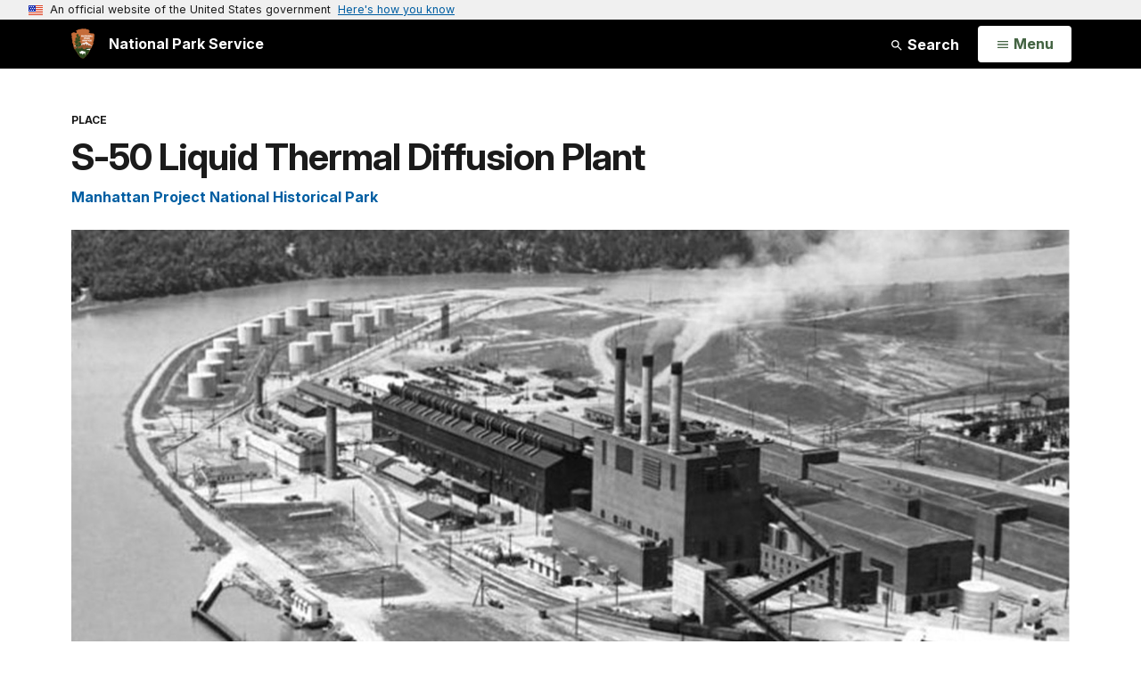

--- FILE ---
content_type: text/html;charset=UTF-8
request_url: https://www.nps.gov/places/s-50-liquid-thermal-diffusion-plant.htm
body_size: 9225
content:
<!doctype html> <html lang="en" class="no-js"> <!-- Content Copyright National Park Service -->
<!-- JavaScript & DHTML Code Copyright &copy; 1998-2025, PaperThin, Inc. All Rights Reserved. --> <head> <meta content="IE=edge" http-equiv="X-UA-Compatible"> <title>S-50 Liquid Thermal Diffusion Plant (U.S. National Park Service)</title> <script>
var jsDlgLoader = '/places/loader.cfm';
var jsSiteResourceLoader = '/cs-resources.cfm?r=';
var jsSiteResourceSettings = {canCombine: false, canMinify: false};
</script>
<!-- beg (1) PrimaryResources -->
<script src="/ADF/thirdParty/jquery/jquery-3.6.js"></script><script src="/ADF/thirdParty/jquery/migrate/jquery-migrate-3.4.js"></script><script src="/commonspot/javascript/browser-all.js"></script>
<!-- end (1) PrimaryResources -->
<!-- beg (2) SecondaryResources -->
<!-- end (2) SecondaryResources -->
<!-- beg (3) StyleTags -->
<link rel="stylesheet" href="/common/commonspot/templates/assets/css/commonspotRTE.css" type="text/css" />
<!-- end (3) StyleTags -->
<!-- beg (4) JavaScript -->
<script>
<!--
var gMenuControlID = 0;
var menus_included = 0;
var jsSiteID = 1;
var jsSubSiteID = 30224;
var js_gvPageID = 6679292;
var jsPageID = 6679292;
var jsPageSetID = 0;
var jsPageType = 0;
var jsSiteSecurityCreateControls = 0;
var jsShowRejectForApprover = 1;
// -->
</script><script>
var jsDlgLoader = '/places/loader.cfm';
var jsSiteResourceLoader = '/cs-resources.cfm?r=';
var jsSiteResourceSettings = {canCombine: false, canMinify: false};
</script>
<!-- end (4) JavaScript -->
<!-- beg (5) CustomHead -->
<!-- override SharedContent from Place Asset-->
<meta charset="utf-8">
<link href="/common/commonspot/templates/images/icons/favicon.ico" rel="shortcut icon">
<meta http-equiv="Pragma" content="no-cache" />
<meta http-equiv="Expires" content="0" />
<meta name="viewport" content="width=device-width, initial-scale=1.0">
<!--[if gt IE 8]>
<script src="/common/commonspot/templates/assets/js/app.early.min.js?v=20230112"></script>
<link href="/common/commonspot/templates/assets/css/split-css/main.min.css?v=2rpz-n03cpj" media="screen, print" rel="stylesheet">
<link href="/common/commonspot/templates/assets/css/split-css/main-min-blessed1.css" media="screen, print" rel="stylesheet">
<![endif]-->
<!--[if lt IE 9]>
<script src="https://oss.maxcdn.com/libs/html5shiv/3.7.0/html5shiv.js"></script>
<script src="https://oss.maxcdn.com/libs/respond.js/1.4.2/respond.min.js"></script>
<script src="/common/commonspot/templates/assets/js/app.early.min.js?v=20230112"></script>
<link href="/common/commonspot/templates/assets/css/split-css/main.min.css?v=2rpz-n03cpj" media="screen, print" rel="stylesheet">
<link href="/common/commonspot/templates/assets/css/split-css/main-min-blessed1.css" media="screen, print" rel="stylesheet">
<![endif]-->
<!--[if !IE]> -->
<script src="/common/commonspot/templates/assets/js/app.early.min.js?v=20230112"></script>
<script src="/common/commonspot/templates/js/uswds/uswds-init.js"></script>
<link href="/common/commonspot/templates/assets/css/main.min.css?v=20230112" media="screen, print" rel="stylesheet">
<!-- <![endif]-->
<link href='//fonts.googleapis.com/css?family=Open+Sans:700,600,400|Open+Sans+Condensed:300,700' rel='stylesheet' type='text/css'>
<link rel="manifest" href="/manifest.json" crossorigin="use-credentials" />
<meta name="apple-itunes-app" content="app-id=1549226484, app-argument=https://apps.apple.com/us/app/national-park-service/id1549226484">
<style>
table#cs_idLayout2,
table#cs_idLayout2 > tbody,
table#cs_idLayout2 > tbody > tr,
table#cs_idLayout2 > tbody > tr >  td
{
display: block;
border-collapse:separate;
}
</style>
<script src='/common/commonspot/templates/js/federated-analytics-uav1.js?ver=true&agency=DOI&subagency=NPS&exts=rtf,odt,ods,odp,brf&dclink=true&enhlink=true' id='_fed_an_ua_tag'></script>
<meta property="og:type" content="website" />
<!-- not view page: /places/s-50-liquid-thermal-diffusion-plant.htm -->
<meta property="og:title" content="S-50 Liquid Thermal Diffusion Plant (U.S. National Park Service)" />
<meta property="og:url" content="https://www.nps.gov/places/s-50-liquid-thermal-diffusion-plant.htm" />
<!-- end (5) CustomHead -->
<!-- beg (6) TertiaryResources -->
<!-- end (6) TertiaryResources -->
<!-- beg (7) authormode_inlinestyles -->
<link rel="stylesheet" type="text/css" href="/commonspot/commonspot.css" id="cs_maincss">
<!-- end (7) authormode_inlinestyles -->
</head><body class="SharedContent"><span role="navigation" aria-label="Top of page" id="__topdoc__"></span>
<section
class="usa-banner"
aria-label="Official website of the United States government"
>
<div class="usa-accordion">
<header class="usa-banner__header">
<div class="usa-banner__inner">
<div class="grid-col-auto">
<img
aria-hidden="true"
class="usa-banner__header-flag"
src="/common/commonspot/templates/assets/icon/us_flag_small.png"
alt=""
/>
</div>
<div class="grid-col-fill tablet:grid-col-auto" aria-hidden="true">
<p class="usa-banner__header-text">
An official website of the United States government
</p>
<p class="usa-banner__header-action">Here's how you know</p>
</div>
<button
type="button"
class="usa-accordion__button usa-banner__button"
aria-expanded="false"
aria-controls="gov-banner-default"
>
<span class="usa-banner__button-text">Here's how you know</span>
</button>
</div>
</header>
<div
class="usa-banner__content usa-accordion__content"
id="gov-banner-default"
>
<div class="grid-row grid-gap-lg">
<div class="usa-banner__guidance tablet:grid-col-6">
<img
class="usa-banner__icon usa-media-block__img"
src="/common/commonspot/templates/assets/icon/icon-dot-gov.svg"
role="img"
alt=""
aria-hidden="true"
/>
<div class="usa-media-block__body">
<p>
<strong>Official websites use .gov</strong><br />A
<strong>.gov</strong> website belongs to an official government
organization in the United States.
</p>
</div>
</div>
<div class="usa-banner__guidance tablet:grid-col-6">
<img
class="usa-banner__icon usa-media-block__img"
src="/common/commonspot/templates/assets/icon/icon-https.svg"
role="img"
alt=""
aria-hidden="true"
/>
<div class="usa-media-block__body">
<p>
<strong>Secure .gov websites use HTTPS</strong><br />A
<strong>lock</strong> (
<span class="icon-lock"
><svg
xmlns="http://www.w3.org/2000/svg"
width="52"
height="64"
viewBox="0 0 52 64"
class="usa-banner__lock-image"
role="img"
aria-labelledby="banner-lock-description-default"
focusable="false"
>
<title id="banner-lock-title-default">Lock</title>
<desc id="banner-lock-description-default">Locked padlock icon</desc>
<path
fill="#000000"
fill-rule="evenodd"
d="M26 0c10.493 0 19 8.507 19 19v9h3a4 4 0 0 1 4 4v28a4 4 0 0 1-4 4H4a4 4 0 0 1-4-4V32a4 4 0 0 1 4-4h3v-9C7 8.507 15.507 0 26 0zm0 8c-5.979 0-10.843 4.77-10.996 10.712L15 19v9h22v-9c0-6.075-4.925-11-11-11z"
/>
</svg> </span
>) or <strong>https://</strong> means you've safely connected to
the .gov website. Share sensitive information only on official,
secure websites.
</p>
</div>
</div>
</div>
</div>
</div>
</section>
<!--googleoff: index-->
<div tabindex="-1" id="beforeSkipLinks" ></div>
<div class="skip-links" aria-label="short-cut links" role="navigation">
<ul>
<li><a href="#GlobalNav-toggle" aria-label="Skip to global NPS navigation">Skip to global NPS navigation</a></li>
<li><a href="#main" aria-label="Skip to the main content">Skip to the main content</a></li>
<li><a href="#GlobalFooter" aria-label="Skip to the footer section">Skip to the footer section</a></li>
</ul>
</div>
<!--googleon: index-->
<!--googleoff: index-->
<div class="PromoBanner"></div>
<!--googleon: index-->
<!--googleoff: index-->
<div class="GlobalHeader usaGlobalHeader" role="banner">
<div class="GlobalHeader__Navbar container">
<a class="GlobalHeader__Branding me-auto link-white" href="/">
<img src="/theme/assets/dist/images/branding/logo.png"
alt=""
width="80"
height="106"
class="GlobalHeader__Branding__Arrowhead img-fluid">
<span class="GlobalHeader__Branding__Text">
National Park Service
</span>
</a>
<a href="#GlobalFooterSearchInput"
class="GlobalHeader__FooterSearchLink js-scrollTo link-white">
<svg class="usa-icon"
role="presentation"
focusable="false">
<use href="/theme/assets/vendor/npsds/packages/icons/dist/sprite.svg#search" />
</svg>
<span class="visually-hidden">Search</span>
</a>
<form id="GlobalHeaderSearch"
class="GlobalHeader__Search"
action="/search/"
method="GET"
role="search">
<button type="button"
data-bs-toggle="collapse"
data-bs-target="#GlobalHeaderSearchCollapse"
aria-expanded="false"
aria-controls="GlobalHeaderSearchCollapse">
<svg class="usa-icon"
role="presentation"
focusable="false">
<use href="/theme/assets/vendor/npsds/packages/icons/dist/sprite.svg#search" />
</svg>
Search
</button>
<div id="GlobalHeaderSearchCollapse"
class="collapse collapse-horizontal"
role="presentation">
<div>
<input class="form-control me-2"
type="text"
autocomplete="off"
name="query"
placeholder="Keyword Search"
required
aria-label="Search text">
<div class="GlobalSearch-suggestions"></div>
<button class="usa-button usa-button--outline usa-button--inverse me-2" data-scope="site" type="submit">
This Site
</button>
<button class="usa-button usa-button--outline usa-button--inverse" data-scope="all" type="submit">
All NPS
</button>
</div>
</div>
<input type="hidden"
name="sitelimit"
value="">
<input type="hidden" name="affiliate" value="nps">
</form>
</div>
<nav id="GlobalNav" class="GlobalNav">
<h1 id="GlobalNavButtonContainer" class="usaGlobalNavButtonContainer">
<button type="button"
id="GlobalNav-toggle"
class="usa-button usa-button--inverse-fill"
data-bs-toggle="collapse"
data-bs-target="#GlobalNavCollapse"
aria-controls="GlobalNavCollapse"
aria-expanded="false"
aria-label="Open Menu">
<span class="GlobalNav__Toggle__Text GlobalNav__Toggle__Text--closed">
<svg class="usa-icon"
role="presentation"
focusable="false">
<use href="/theme/assets/vendor/npsds/packages/icons/dist/sprite.svg#menu" />
</svg>
<span class="visually-hidden">Open</span>
Menu
</span>
<span class="GlobalNav__Toggle__Text GlobalNav__Toggle__Text--open">
<svg class="usa-icon"
role="presentation"
focusable="false">
<use href="/theme/assets/vendor/npsds/packages/icons/dist/sprite.svg#close" />
</svg>
Close
<span class="visually-hidden">Menu</span>
</span>
</button>
</h1>
<div id="GlobalNavCollapse" class="collapse">
<div class="container">
<p class="GlobalNav__LanguageInfo">
</p>
<h2 class="GlobalNav__SectionHeading GlobalNav__SectionHeading--green" hidden>
Explore This Park
</h2>
<ul id="GlobalNavListLocal" class="GlobalNav__List" hidden></ul>
<h2 class="GlobalNav__SectionHeading GlobalNav__SectionHeading--blue">
Explore the National Park Service
</h2>
<ul id="GlobalNavList" class="GlobalNav__List"></ul>
</div>
</div>
</nav>
</div>
<!--googleon: index-->
<div id="myModal" class="modal refreshableModal" tabindex="-1" aria-labelledby="exitModalLabel" aria-hidden="true">
<div class="modal-dialog">
<div class="modal-content">
<div class="modal-header">
<h2 class="modal-title visually-hidden" id="exitModalLabel">Exiting nps.gov</h2>
<button type="button" class="btn-close" data-bs-dismiss="modal" aria-label="Close"></button>
</div>
<div class="modal-body"></div>
<div class="modal-footer">
<button type="button" class="btn btn-secondary" data-bs-dismiss="modal">Cancel</button>
</div>
</div>
</div>
</div>
<script type="text/javascript">
jQuery(document).ready(function() {
setTimeout( function() {
NPS.display.showAdminTools( 0 );
} ,10);
});
</script>
<div id="main" role="main" class="MainContent">
<style>
#modal-contact-us .modal-body { padding-top: 0px; }
.modal-header { border:none; }
</style>
<div class="modal fade" id="modal-contact-us" tabindex="-1" aria-labelledby="modal-contact-us-label">
<div class="modal-dialog">
<div class="modal-content">
<div class="modal-header">
<h4 class="modal-title visually-hidden" id="modal-contact-us-label">Contact Us</h4>
<button type="button" class="btn-close" data-bs-dismiss="modal" aria-label="Close"></button>
</div>
<div class="modal-body">
<iframe frameborder="0" id="modal-contact-us-iframe" width="100%" height="100%" title="Contact Us"></iframe>
</div>
</div>
</div>
</div>
<div id="adminTools"></div>
<div class="Place container">
<header class="Place__Header text-content-size">
<p class="Place__Kicker">Place</p>
<h1 class="page-title">S-50 Liquid Thermal Diffusion Plant</h1>
</header>
<div id="cs_control_4873130" class="cs_control CS_Element_Custom">
<script>
var siteCodeArr = "MAPR".split(",");
for (i = 0; i < siteCodeArr.length; i++) {
setTimeout(gasFunction(siteCodeArr[i]), 1000);
function gasFunction(x) {
gas('send', 'event', 'Shared Content', x, window.location.href, 0, true);
}
}
</script>
<figure class="Place__Hero">
<img
class="Place__HeroImage"
alt="A large industrial complex with three smoking stacks rests on the bank of a winding river."
src="/common/uploads/cropped_image/primary/A6CA8FC3-D644-0FFC-3A5841D7F31EDD19.jpg?width=1600&quality=90&mode=crop"
/>
<figcaption class="container">
The S-50 plant played a smaller but important role in uranium enrichment.
<p class="figcredit">
US DEPARTMENT OF ENERGY/ED WESTCOTT
</p>
</figcaption>
</figure>
<div class="clearfix">
<div class="Place__Inset">
<div class="Place__Facts">
<div class="InfoAccordian">
<div class="InfoAccordian__Header">
<div class="InfoAccordian__Icon" aria-hidden="true">
<svg class=""
role="presentation"
focusable="false">
<use xmlns:xlink="http://www.w3.org/1999/xlink" xlink:href="/common/commonspot/templates/assets/sprite.symbol.svg#basic-info_info" />
</svg>
</div>
<div class="InfoAccordian__Title">Quick Facts</div>
</div>
<div id="InfoAccordian--QuickFacts">
<div
class="InfoAccordian__Item"
id="InfoAccordian__Item--1"
>
<div
class="InfoAccordian__Item__Header"
id="InfoAccordian__Item__Header--1"
>
<div class="InfoAccordian__Item__Title">
Location:
</div>
<div class="InfoAccordian__Item__Value">
Oak Ridge, TN
</div>
</div>
</div>
<div class="InfoAccordian__Item" id="InfoAccordian__Item--2">
<div
class="InfoAccordian__Item__Header"
id="InfoAccordian__Item__Header--2"
>
<div class="InfoAccordian__Item__Title">
OPEN TO PUBLIC:
</div>
<div class="InfoAccordian__Item__Value">
No
</div>
</div>
</div>
<div class="InfoAccordian__Item" id="InfoAccordian__Item--3">
<div
class="InfoAccordian__Item__Header"
id="InfoAccordian__Item__Header--3"
>
<div class="InfoAccordian__Item__Title">
MANAGED BY:
</div>
<div class="InfoAccordian__Item__Value">
<a href="https://www.energy.gov/">US Department of Energy</a>
</div>
</div>
</div>
</div>
</div>
</div>
</div>
<div class="Place__Content">
<p paraeid="{3be696f3-8b27-457d-b4e2-7d6afb8eab37}{73}" paraid="531284872">Oak Ridge, Tennessee, was developed for the Manhattan Project with one purpose - separate and enrich uranium for use as fuel in a nuclear weapon. Manhattan Project administrators built three massive facilities in Oak Ridge to achieve this revolutionary scientific goal: the <a href="https://www.nps.gov/places/000/y-12-national-security-complex.htm" id="https://www.nps.gov/places/000/y-12-national-security-complex.htm|">Y-12 Electromagnetic Isotope Separation Plant</a>, the <a href="https://www.nps.gov/places/000/k-25-gaseous-diffusion-plant.htm" id="https://www.nps.gov/places/000/k-25-gaseous-diffusion-plant.htm|">K-25 Gaseous Diffusion Plant</a>, and the last-built and shortest-lived S-50 Liquid Thermal Diffusion Plant. These plants operated in unison, enriching uranium for use in Little Boy, the world’s first atomic bomb. </p>
<p paraeid="{3be696f3-8b27-457d-b4e2-7d6afb8eab37}{87}" paraid="1588554691">Built along the banks of the Clinch River in July, 1944, the S-50 Liquid Thermal Diffusion Plant was designed primarily to be the little sibling of K-25; uranium would be slightly enriched at S-50 before being enriched further at K-25 and then receive its final enrichment at Y-12. In order to enrich uranium using the liquid thermal diffusion process, 2,142 rounded columns were installed at S-50, each 48 feet high. These columns had a tiny layer of uranium hexafluoride spacing within to allow for the liquid thermal diffusion process. <br />
 <br />
Although the S-50 plant was constructed in just 69 days, the liquid thermal diffusion process proved too costly and consumed too much power per enriched uranium output and was far less effective than K-25. In addition, due to the rush to build the plant and get it operating, S-50 had a higher rate of accidents during construction than K-25 or Y-12. Fortunately, none of the accidents were fatal. The S-50 plant was deactivated in 1946 and torn down a few years later. </p>
<h2 paraeid="{3be696f3-8b27-457d-b4e2-7d6afb8eab37}{87}" paraid="1588554691">Continue Your Journey</h2>
<p paraeid="{3be696f3-8b27-457d-b4e2-7d6afb8eab37}{115}" paraid="631158834">Today, nothing remains of the S-50 Liquid Thermal Diffusion Plant. It was located along a bend of the Clinch River in present-day Roane County, Tennessee. Access to the original location is difficult and visitation is not advised.</p>
<div style="display: none">
<p class="RelatedParksSubtitle">
<a href="/mapr/">Manhattan Project National Historical Park</a>
</p>
<!--googleoff: index-->
<div class="Component RelatedGrid" id="related_96FF2911-DE3D-A654-E28624C594E64DF3" style="display:none;">
<h2 class="RelatedGrid__Heading Tag">You Might Also Like</h2>
<div class="row">
</div>
<div class="row">
</div>
<script src="/common/commonspot/customcf/search/js/search-listing-page-plugin.js"></script>
<script>
jQuery(document).ready(function() {
jQuery('#searchListing-96FF2927-0587-C506-EED84A4DEADF3F56').searchlisting({
searchURL: "/solr/",
searchURLReady: "/solr/?q=\"Manhattan Project National Historical Park\" OR \"Oak Ridge\" OR \"Theme\" OR \"Breaking Scientific Boundaries\" OR \"Behind the Fence\"&fl=PageURL,Title,Type,Image_URL,Image_Alt_Text,PageURL&defType=edismax&sort=score desc&start=0&fq=Category:\"Articles\" AND (Type:\"Article\" OR Type:\"Person\" OR Type:\"Place\") AND -PageURL:\"/places/s-50-liquid-thermal-diffusion-plant.htm\" AND -Allow_Listing_Display:false AND (Image_Width:[465 TO *] AND Image_Height:[261 TO *]) OR (Original_Image_Width:[465 TO *] AND Original_Image_Height:[261 TO *])&rows=6",
getMetaFields: "PageURL,Title,Type,Image_URL,Image_Alt_Text,PageURL",
frontEndClient: "",
perPage: "6",
startNum: "0",
keywords: "\"Manhattan Project National Historical Park\" OR \"Oak Ridge\" OR \"Theme\" OR \"Breaking Scientific Boundaries\" OR \"Behind the Fence\"",
filterQuery: "Category:\"Articles\" AND (Type:\"Article\" OR Type:\"Person\" OR Type:\"Place\") AND -PageURL:\"/places/s-50-liquid-thermal-diffusion-plant.htm\" AND -Allow_Listing_Display:false AND (Image_Width:[465 TO *] AND Image_Height:[261 TO *]) OR (Original_Image_Width:[465 TO *] AND Original_Image_Height:[261 TO *])",
usesDynamicNavigation: "",
sort: "score desc",
extrasForm: "",
extrasForm_keywordField: "",
extrasForm_keywordField: "",
dataTransformJS: ""
,showSearchResultsLIOverride:  function(item){
var itemHTML = "";
var meta = [];
jQuery.each(item, function (index, value) {
meta[index] = value;
});
//determine big or small
var itemCount = jQuery("#related_96FF2911-DE3D-A654-E28624C594E64DF3 div.RelatedGridItem").length;
if(itemCount < 4){
var mainDivClass = "col-xs-6 col-sm-3";
if(meta["Image_URL"].indexOf('/npgallery') !== -1){
var srcSet = meta["Image_URL"] + "/proxylowres";
}else{
var srcSet = meta["Image_URL"] + "?width=465&height=261&mode=crop&quality=90 465w";
}
var childToUse = 0;
var utmContent = "small";
}else{
var mainDivClass = "col-sm-6";
if(meta["Image_URL"].indexOf('/npgallery') !== -1){
var srcSet = meta["Image_URL"] + "/proxylowres 465w, " + meta["Image_URL"] + "/proxylowres 950w";
}else{
var srcSet = meta["Image_URL"] + "?width=465&height=261&mode=crop&quality=90 465w, " + meta["Image_URL"] + "?width=950&height=534&quality=90 950w";
}
var childToUse = 1;
var utmContent = "large";
}
var url = meta["PageURL"];
if("Type" in meta) {
if (url.indexOf("?") == -1) {
url += "?utm_source=" + meta["Type"].toString().toLowerCase() + "&utm_medium=website&utm_campaign=experience_more&utm_content=" + utmContent;
}
else {
url += "&utm_source=" + meta["Type"].toString().toLowerCase() + "&utm_medium=website&utm_campaign=experience_more&utm_content=" + utmContent;
}
}
//URL plus campaign tracking
if(meta["Image_URL"].indexOf('/npgallery') !== -1){
var src = meta["Image_URL"] + "/proxylowres";
}else{
var src = meta["Image_URL"] + "?width=465&height=261&mode=crop&quality=90";
}
itemHTML += '<div class="Component RelatedGridItem ' + mainDivClass + '">';
itemHTML += '<a href="'+url+'" class="RelatedGridItem__Link" data-track={"type":"event","category":"Navigate","action":"#","label":"RelatedGridItem"}>';
itemHTML += '<img alt="' + meta["Image_Alt_Text"] + '" class="RelatedGridItem__Image" sizes="(min-width: 1200px) 220px, (min-width: 768px) 25vw, 100vw" src="' + src + '" srcset="' + srcSet + '" />';
itemHTML += '<h3 class="RelatedGridItem__Heading">' + meta["Title"] + ' <i class="fa fa-chevron-right"></i></h3>';
itemHTML += '<div class="RelatedGridItem__Kicker">' + meta["Type"] + '</div>';
itemHTML += '</a></div>';
jQuery("#related_96FF2911-DE3D-A654-E28624C594E64DF3").children("div").eq(childToUse).append(itemHTML);
} ,runFunctionAfter:  function(){
if(jQuery("#related_96FF2911-DE3D-A654-E28624C594E64DF3 div.RelatedGridItem").length > 0){
jQuery(this.element).parent().show();
}
}
})
});
</script>
<div id="searchListing-96FF2927-0587-C506-EED84A4DEADF3F56">
<div>
<div>
<div class="results">
<a name="results"></a>
<div class="ListingResults-loading">
Loading results...
</div>
<ul class="resultsUL"></ul>
</div><!--results-->
</div><!-- col-sm-12 -->
</div><!-- row -->
</div>
</div>
<!--googleon: index-->
<div class="SharedContentTags">
<h2 class="SharedContentTags__Heading Tag">
<i class="fa fa-tag"></i> Tags
</h2>
<ul>
<li>
<a class="btn btn-default" href="https&#x3a;&#x2f;&#x2f;www.nps.gov&#x2f;media&#x2f;article-search.htm&#x23;fq&#x5b;&#x5d;&#x3d;Sites_Item&#x3a;&quot;Manhattan&#x2b;Project&#x2b;National&#x2b;Historical&#x2b;Park&quot;">manhattan project national historical park</a>
</li>
<li>
<a class="btn btn-default" href="https&#x3a;&#x2f;&#x2f;www.nps.gov&#x2f;media&#x2f;article-search.htm&#x23;q&#x3d;Oak&#x2b;Ridge">oak ridge</a>
</li>
<li>
<a class="btn btn-default" href="https&#x3a;&#x2f;&#x2f;www.nps.gov&#x2f;media&#x2f;article-search.htm&#x23;q&#x3d;Theme">theme</a>
</li>
<li>
<a class="btn btn-default" href="https&#x3a;&#x2f;&#x2f;www.nps.gov&#x2f;media&#x2f;article-search.htm&#x23;q&#x3d;Breaking&#x2b;Scientific&#x2b;Boundaries">breaking scientific boundaries</a>
</li>
<li>
<a class="btn btn-default" href="https&#x3a;&#x2f;&#x2f;www.nps.gov&#x2f;media&#x2f;article-search.htm&#x23;q&#x3d;Behind&#x2b;the&#x2b;Fence">behind the fence</a>
</li>
</ul>
</div>
</div>
<script>
(function ($) {
$(document).ready(function () {
var container = document.querySelector('.Place');
var header = container
? container.querySelector('.Place__Header')
: null;
var content = container
? container.querySelector('.Place__Content')
: null;
var existingRelatedParks = header
? header.querySelector('.RelatedParksSubtitle')
: null;
var metadataRelatedParks = content
? content.querySelector('.RelatedParksSubtitle')
: null;
var existingYMAL = container
? container.querySelector('.RelatedGrid')
: null;
var metadataYMAL = content
? content.querySelector('.RelatedGrid')
: null;
var existingTags = container
? container.querySelector('.SharedContentTags')
: null;
var metadataTags = content
? content.querySelector('.SharedContentTags')
: null;
if (metadataRelatedParks) {
if (existingRelatedParks) {
existingRelatedParks.remove();
}
header.appendChild(metadataRelatedParks);
}
if (metadataYMAL) {
if (existingYMAL) {
existingYMAL.remove();
}
container.appendChild(metadataYMAL);
}
if (metadataTags) {
if (existingTags) {
existingTags.remove();
}
container.appendChild(metadataTags);
}
});
})(jQuery);
</script>
</div>
</div>
</div> <div id="cs_control_5841543" class="cs_control CS_Element_Custom"></div>
</div>
<div class="container">
<div class="ColumnGrid row">
<div class="ColumnMain col-sm-12">
<div class="row">
<div class="col-sm-12 text-content-size text-content-style">
<p style="text-align:right;">Last updated: August 20, 2024</p>
</div>
</div>
</div>
</div>
</div>
</div><!-- end of <div main> -->
<!--googleoff: index-->
<footer id="GlobalFooter" class="usa-footer">
<div class="usa-footer__primary-section">
<div class="container">
<form id="GlobalFooterSearch"
class="GlobalFooter__Search usa-form usa-form--large"
action="/search/"
method="GET"
role="search">
<div class="position-relative">
<input class="usa-input"
id="GlobalFooterSearchInput"
type="text"
autocomplete="off"
name="query"
placeholder="Keyword Search"
required
aria-label="Search">
<div class="GlobalSearch-suggestions"></div>
</div>
<ul class="usa-button-group">
<li class="usa-button-group__item">
<button class="usa-button usa-button--outline usa-button--inverse" data-scope="site" type="submit">
This Site
</button>
</li>
<li class="usa-button-group__item">
<button class="usa-button usa-button--outline usa-button--inverse" data-scope="all" type="submit">
All NPS
</button>
</li>
</ul>
<input type="hidden"
name="sitelimit"
value="">
<input type="hidden" name="affiliate" value="nps">
</form>
<div class="GlobalFooter-AppPromo">
<div class="GlobalFooter-AppPromo__Text">
<div class="GlobalFooter-AppPromo__Heading">Experience Your America.</div>
<div class="GlobalFooter-AppPromo__Subheading GlobalFooter-AppPromo__BottomGroup">
<p>Download the NPS app to navigate the parks on the go.</p>
<p class="GlobalFooter-AppPromo__BadgeLinks">
<a href="https://apps.apple.com/us/app/national-park-service/id1549226484"
class="GlobalFooter-AppPromo__BadgeLink" onclick="gas('send', 'event', 'App Promo Footer', 'Apple', document.location.pathname, 1, true);">
<img alt="Download on the App Store"
src="/common/commonspot/templates/assets/images/app-promo/app-store-badge.svg"
width="132"
height="44">
</a>
<a href="https://play.google.com/store/apps/details?id=gov.nps.mobileapp"
class="GlobalFooter-AppPromo__BadgeLink" onclick="gas('send', 'event', 'App Promo Footer', 'Android', document.location.pathname, 1, true);">
<img alt="Get it on Google Play"
src="/common/commonspot/templates/assets/images/app-promo/google-play-badge.svg"
width="148.5"
height="44">
</a>
</p>
</div>
</div>
<div class="GlobalFooter-AppPromo__ImageContainer">
<img class="GlobalFooter-AppPromo__Image"
src="/common/commonspot/templates/assets/images/app-promo/app-promo-phones.png"
srcset="/common/commonspot/templates/assets/images/app-promo/app-promo-phones.png 1x, /common/commonspot/templates/assets/images/app-promo/app-promo-phones@2x.png 2x"
alt="Three smartphones showing different screens within the NPS app."
width="628"
height="463">
</div>
</div>
</div>
</div>
<div class="usa-footer__secondary-section">
<div class="container">
<div class="usa-footer__logo-container">
<a class="usa-footer__logo" href="https://www.nps.gov/">
<img class="usa-footer__logo-img print-only"
src="/common/commonspot/templates/assets/images/branding/lockup-horizontal.svg"
alt="">
<img alt="National Park Service U.S. Department of the Interior" width="193" height="124" class="usa-footer__logo-img" src="/common/commonspot/templates/assets/images/branding/lockup-reverse-vertical.svg">
<img alt="National Park Service U.S. Department of the Interior" width="268" height="80" class="usa-footer__logo-img usa-footer__logo-img--lg" src="/common/commonspot/templates/assets/images/branding/lockup-reverse-horizontal.svg">
</a>
</div>
<div class="usa-footer__contact-links">
<div class="usa-footer__social-links grid-row grid-gap-1">
<div class="grid-col-auto">
<a href="https://www.facebook.com/nationalparkservice" class="usa-social-link">
<svg class="usa-social-link__icon&#x20;usa-icon"
aria-label="Facebook"
role="img"
focusable="false">
<use href="/theme/assets/vendor/npsds/packages/icons/dist/sprite.svg#facebook" />
</svg>
</a>
</div>
<div class="grid-col-auto">
<a href="https://www.youtube.com/nationalparkservice" class="usa-social-link">
<svg class="usa-social-link__icon&#x20;usa-icon"
aria-label="Youtube"
role="img"
focusable="false">
<use href="/theme/assets/vendor/npsds/packages/icons/dist/sprite.svg#youtube" />
</svg>
</a>
</div>
<div class="grid-col-auto">
<a href="https://www.x.com/natlparkservice" class="usa-social-link">
<svg class="usa-social-link__icon&#x20;usa-icon"
aria-label="X"
role="img"
focusable="false">
<use href="/theme/assets/vendor/npsds/packages/icons/dist/sprite.svg#x" />
</svg>
</a>
</div>
<div class="grid-col-auto">
<a href="https://www.instagram.com/nationalparkservice" class="usa-social-link">
<svg class="usa-social-link__icon&#x20;usa-icon"
aria-label="Instagram"
role="img"
focusable="false">
<use href="/theme/assets/vendor/npsds/packages/icons/dist/sprite.svg#instagram" />
</svg>
</a>
</div>
<div class="grid-col-auto">
<a href="https://www.flickr.com/nationalparkservice" class="usa-social-link">
<svg class="usa-social-link__icon&#x20;usa-icon"
aria-label="Flickr"
role="img"
focusable="false">
<use href="/theme/assets/vendor/npsds/packages/icons/dist/sprite.svg#flickr" />
</svg>
</a>
</div>
</div>
</div>
</div>
</div>
<div class="usa-identifier">
<nav class="usa-identifier__section usa-identifier__section--required-links">
<div class="container">
<ul class="usa-identifier__required-links-list">
<li class="usa-identifier__required-links-item">
<a href="//www.nps.gov/aboutus/accessibility.htm"
class="usa-identifier__required-link usa-link"
>
Accessibility
</a>
</li>
<li class="usa-identifier__required-links-item">
<a href="//www.nps.gov/aboutus/privacy.htm"
class="usa-identifier__required-link usa-link"
>
Privacy Policy
</a>
</li>
<li class="usa-identifier__required-links-item">
<a href="//www.nps.gov/aboutus/foia/index.htm"
class="usa-identifier__required-link usa-link"
>
FOIA
</a>
</li>
<li class="usa-identifier__required-links-item">
<a href="//www.nps.gov/aboutus/notices.htm"
class="usa-identifier__required-link usa-link"
>
Notices
</a>
</li>
<li class="usa-identifier__required-links-item">
<a href="//www.nps.gov/aboutus/contactus.htm"
class="usa-identifier__required-link usa-link"
>
Contact The National Park Service
</a>
</li>
<li class="usa-identifier__required-links-item">
<a href="//www.nps.gov/aboutus/faqs.htm"
class="usa-identifier__required-link usa-link"
title="National Park Service frequently asked questions"
>
NPS FAQ
</a>
</li>
<li class="usa-identifier__required-links-item">
<a href="//www.doi.gov/pmb/eeo/no-fear-act"
class="usa-identifier__required-link usa-link"
>
No Fear Act
</a>
</li>
<li class="usa-identifier__required-links-item">
<a href="//www.nps.gov/aboutus/disclaimer.htm"
class="usa-identifier__required-link usa-link"
>
Disclaimer
</a>
</li>
<li class="usa-identifier__required-links-item">
<a href="//www.nps.gov/aboutus/vulnerability-disclosure-policy.htm"
class="usa-identifier__required-link usa-link"
>
Vulnerability Disclosure Policy
</a>
</li>
<li class="usa-identifier__required-links-item">
<a href="//www.usa.gov"
class="usa-identifier__required-link usa-link"
>
USA.gov
</a>
</li>
</ul>
</div>
</nav>
<section class="usa-identifier__section usa-identifier__section--usagov" aria-label="U.S. government information and services,">
<div class="container">
<div class="usa-identifier__usagov-description">
Looking for U.S. government information and services?
</div>
<a href="https://www.usa.gov/" class="usa-link">Visit USA.gov</a>
</div>
</section>
</div>
</footer>
<!--googleon: index-->
<!-- the rest of the scripts are leftovers from before the centennial down and should be pared down where possible -->
<script src="/common/commonspot/templates/js/global.js?v=20230112"></script>
<script src="/common/commonspot/templates/assets/libs/jquery.magnific-popup/jquery.magnific-popup.js"></script>
<script src="/common/commonspot/templates/assets/js/redesign.js?v=20230112"></script>
<link href="/common/commonspot/templates/assets/libs/colorbox/colorbox.css" rel="stylesheet">
<script type="text/javascript" src="/common/commonspot/templates/js/libs/jquery.colorbox-min.js"></script>
<script src="/common/commonspot/templates/js/intercept-include.js?v=20230112"></script>
<script src="/common/commonspot/templates/assets/libs/image-map-resizer/imageMapResizer.min.js"></script>
<script src="/common/commonspot/templates/assets/js/app.late.min.js?v=20230112"></script>
<script src="/common/commonspot/templates/js/uswds/uswds.js"></script>
<div class="modal fade" id="outdated-browser" tabindex="-1" role="dialog">
</div>
</body>
</html>
<!-- beg (1) PrimaryResources -->
<script src="/commonspot/javascript/lightbox/overrides.js"></script><script src="/commonspot/javascript/lightbox/window_ref.js"></script><script src="/commonspot/pagemode/always-include-common.js"></script>
<!-- end (1) PrimaryResources -->
<!-- beg (2) SecondaryResources -->
<script src="/ADF/thirdParty/jquery/cookie/jquery.cookie.js"></script>
<!-- end (2) SecondaryResources -->
<!-- beg (3) CustomFoot -->
<!-- end (3) CustomFoot -->
<!-- beg (4) TertiaryResources -->
<!-- end (4) TertiaryResources --><script>
<!--
var jsPageContributeMode = 'read';
var jsPageSessionContributeMode = 'read';

var jsPageAuthorMode = 0;
var jsPageEditMode = 0;


if(!commonspot)
var commonspot = {};
commonspot.csPage = {};


commonspot.csPage.url = '/places/s-50-liquid-thermal-diffusion-plant.htm';


commonspot.csPage.id = 6679292;

commonspot.csPage.siteRoot = '/';
commonspot.csPage.subsiteRoot = '/places/';


// -->
</script>

<script>
<!--
	if (typeof parent.commonspot == 'undefined' || typeof parent.commonspot.lview == 'undefined' || typeof parent.commonspot.lightbox == 'undefined')
		loadNonDashboardFiles();
	else if (parent.commonspot && typeof newWindow == 'undefined')
	{
		var arrFiles = [
					{fileName: '/commonspot/javascript/lightbox/overrides.js', fileType: 'script', fileID: 'cs_overrides'},
					{fileName: '/commonspot/javascript/lightbox/window_ref.js', fileType: 'script', fileID: 'cs_windowref'}
					];
		
		loadDashboardFiles(arrFiles);
	}
//-->
</script>
</body></html>

--- FILE ---
content_type: text/plain;charset=utf-8
request_url: https://www.nps.gov/solr/?json.wrf=jQuery361021918216949750735_1769479414419
body_size: 833
content:
jQuery361021918216949750735_1769479414419({
  "responseHeader":{
    "status":0,
    "QTime":20,
    "params":{
      "q":"\"Manhattan Project National Historical Park\" OR \"Oak Ridge\" OR \"Theme\" OR \"Breaking Scientific Boundaries\" OR \"Behind the Fence\"",
      "json.wrf":"jQuery361021918216949750735_1769479414419",
      "defType":"edismax",
      "fl":"PageURL,Title,Type,Image_URL,Image_Alt_Text,PageURL",
      "start":"0",
      "fq":"Category:\"Articles\" AND (Type:\"Article\" OR Type:\"Person\" OR Type:\"Place\") AND -PageURL:\"/places/s-50-liquid-thermal-diffusion-plant.htm\" AND -Allow_Listing_Display:false AND (Image_Width:[465 TO *] AND Image_Height:[261 TO *]) OR (Original_Image_Width:[465 TO *] AND Original_Image_Height:[261 TO *])",
      "sort":"score desc",
      "rows":"6",
      "wt":"json"}},
  "response":{"numFound":1210,"start":0,"numFoundExact":true,"docs":[
      {
        "Type":["Place"],
        "Title":"Oak Ridge Wayside: Oak Ridge Schools",
        "PageURL":"/places/oak-ridge-wayside-oak-ridge-schools.htm",
        "Image_URL":"/common/uploads/cropped_image/5F5DA50F-B43E-7CEA-56C6CB67FCFBE445.jpg",
        "Image_Alt_Text":"A wayside with text and an aerial image of a local school."},
      {
        "Type":["Place"],
        "Title":"Oak Ridge Wayside: Oak Ridge Bombers",
        "PageURL":"/places/oak-ridge-wayside-oak-ridge-bombers.htm",
        "Image_URL":"/common/uploads/cropped_image/C3941A63-96D6-5BC7-6331E9FFA5F249BA.jpg",
        "Image_Alt_Text":"A wayside panel with text and a photo of an African American baseball team."},
      {
        "Type":["Place"],
        "Title":"Geography of Oak Ridge",
        "PageURL":"/places/000/geography-of-oak-ridge.htm",
        "Image_URL":"/common/uploads/cropped_image/126A695B-9117-F5D4-134D293B3664140F.jpg",
        "Image_Alt_Text":"Aerial photo of large number of buildings in between two ridges"},
      {
        "Type":["Place"],
        "Title":"Oak Ridge Wayside: Integration of Oak Ridge Schools",
        "PageURL":"/places/oak-ridge-wayside-integration-of-oak-ridge-schools.htm",
        "Image_URL":"/common/uploads/cropped_image/A8D8EA35-C1FC-499A-FDB649BD5B0A3A3E.jpg",
        "Image_Alt_Text":"A wayside exhibit with text and a photo of Black and White high school students gathered together."},
      {
        "Type":["Place"],
        "Title":"Oak Ridge, Tennessee",
        "PageURL":"/places/oak-ridge-tennessee.htm",
        "Image_URL":"/common/uploads/cropped_image/41CC59D6-939C-8D21-F3E3A236AB0EAF33.jpg",
        "Image_Alt_Text":"women sitting on stools in a large room working on very large mainframe computers"},
      {
        "Type":["Place"],
        "Title":"Oak Ridge",
        "PageURL":"/places/oak-ridg.htm",
        "Image_URL":"/common/uploads/cropped_image/1C2C6E0D-ECA8-8ACE-1AB5DA0ADF374E63.jpg",
        "Image_Alt_Text":"A monument with an eagle on top backlit by a sunset."}]
  }})
